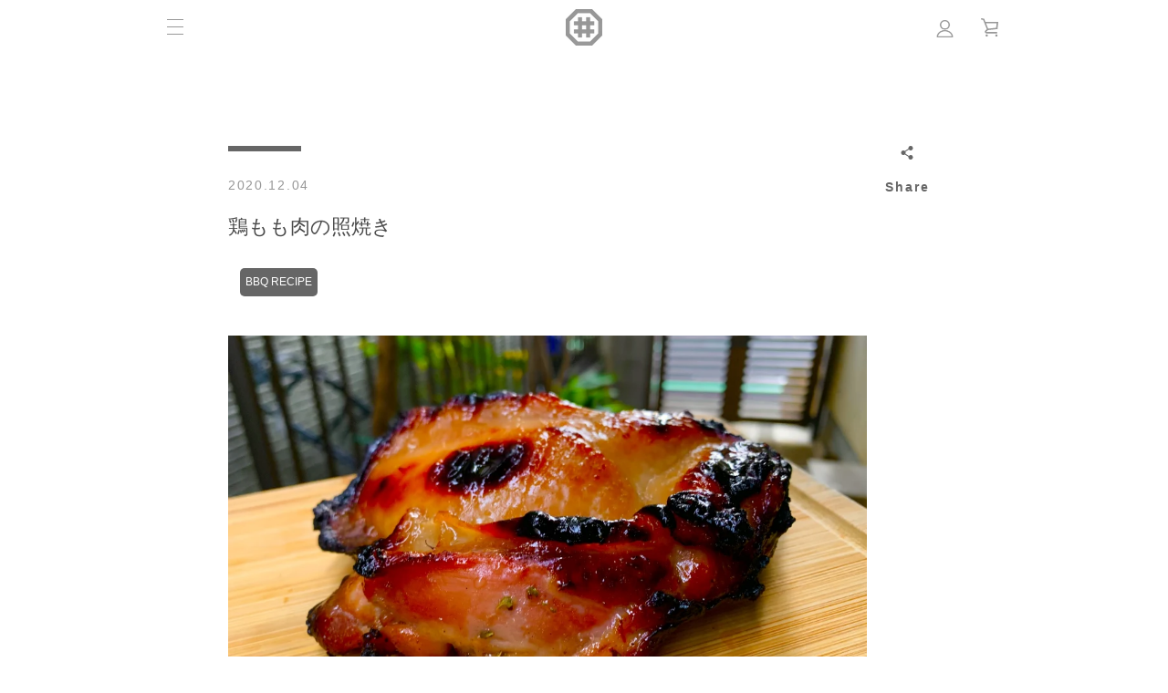

--- FILE ---
content_type: text/css
request_url: https://www.loyly-bbq.com/cdn/shop/t/16/assets/org.css?v=153961832367448718141638534660
body_size: 1189
content:
.responsive_pc{display:block!important}.responsive_sp{display:none!important}@media only screen and (max-width: 750px){.responsive_pc{display:none!important}.responsive_sp{display:block!important}#Slideshow-slideshow{max-width:100%!important;height:480px!important}}@media only screen and (min-width: 750px){.navigation__container .navigation__link a{letter-spacing:5px;font-size:2rem;font-weight:100}.navigation__container .navigation__link--secondary a{font-size:1.4rem}.burger-icon{width:18px;height:1px}}@media only screen and (max-width: 749px){.navigation__container .navigation__link a{letter-spacing:1px;font-weight:100;line-height:2.4}.navigation__container .navigation__link--secondary a{font-size:1.2rem}.burger-icon{width:15px;height:1px}}.site-footer{background-color:#fff}.site-footer__linklist-item{font-weight:400;color:#4a4a4a}.slick-dots li.slick-active button:before{color:#eb4f47!important}.btn{text-transform:none}.btn--secondary{letter-spacing:2px;font-weight:100}.featured-collection .card-list,.featured-collection .card__wrapper{margin-bottom:0}input[type=text],input[type=email],input[type=tel],input[type=password],input[type=search],input[type=number],textarea,select{border:1px solid #a29f9f}.pd_top_5{padding-top:5px}.pd_btm_5{padding-bottom:5px}.pd_btm_10{padding-bottom:10px}.pd_btm_15{padding-bottom:15px}.pd_btm_50{padding-bottom:50px}.pd_btm_70{padding-bottom:70px}.margin-center{margin:0 auto}.slick-prev:before,.slick-next:before{color:#666!important}@media only screen and (min-width: 750px){.pd_btm_15_pc{padding-bottom:15px}.pd_btm_30_pc{padding-bottom:30px}.pd_btm_50_pc{padding-bottom:50px}.pd_btm_100_pc{padding-bottom:100px}.pd_btm_150_pc{padding-bottom:150px}.pd_btm_200_pc{padding-bottom:200px}.pd_top_25_pc{padding-top:25px}.mgn_top_200_pc{margin-top:200px}h3,.h3{font-size:1.8rem!important}.loyly_featured_slider_content{margin:0 35px}.page-width-1200-pc{zoom:1;max-width:1200px;padding:0 20px;margin:0 auto}.shopify-policy__container h1,.section-header h1,.customer-login__login h1,.customers-register__container h1{font-size:2.4rem;line-height:1.5}}@media only screen and (max-width: 749px){h3,.h3{font-size:1.8rem!important}body{font-size:1.2rem!important}.product__media-container{max-width:300px!important}.product__content{padding:0 30px}.slick-prev{left:3%}.pd_btm_20_sp{padding-bottom:20px}.pd_btm_50_sp{padding-bottom:50px}.pd_btm_100_sp{padding-bottom:100px}.pd_btm_200_sp{padding-bottom:200px}.shopify-policy__container h1,.section-header h1,.customer-login__login h1,.customers-register__container h1{font-size:2.2rem;line-height:1.45455}.product_custom_grid_sp{padding-left:20px;padding-right:20px;width:100%}.product_custom_grid_sp h4{font-size:2.1rem}}.card__info{background-color:#ebebeb}.card__read-more{color:#dfa160}.card__read-more .icon-arrow-right{fill:#dfa160}@media only screen and (min-width: 750px){#featured-article-card{padding-bottom:60px}}.product__submedia-list{display:none}.product-slideshow__slide-select--active{background-color:#eb4f47;opacity:1}.product__description p{font-size:1.3rem;letter-spacing:1px;margin-bottom:0}.add-cart-btn{background-color:#b0b0af;border:#b0b0af!important}.slideshow__button-label{color:#fff}#mv_low_text p{letter-spacing:5px;line-height:1}@media only screen and (max-width: 768px){#mv_low_text p{letter-spacing:1px;line-height:.5}}.featured-row__subtext p{margin:0 0 5px}.feature-row__btn{margin-top:50px;letter-spacing:2px;font-weight:100}@media only screen and (max-width: 749px){.feature-row__text{padding:0 5px}.feature-row__image-crop--none .feature-row__image{height:375px}}.hero__inner{color:#fff}.hero__inner h2{color:#fff;font-size:1.8rem}.hero__inner a{color:#fff}.hero__overlay-title:before{display:none}.hero__btn{letter-spacing:2px;font-weight:100}.hero__inner .mega-subtitle p{margin:0 0 5px}.feature-row__text{max-width:550px}@media only screen and (min-width: 750px){.feature-row--large .feature-row__text{padding:220px 0}}.featured-blog .page-width{max-width:1480px;margin:0 auto}.featured-blog .text-small--uppercase{letter-spacing:0px}.featured-blog .card__name{margin:0}@media only screen and (min-width: 750px){.featured-blog .card--article .card__info{padding:20px}.featured-blog .h3{font-size:1.8rem!important;line-height:1.6}.urban_bbq_club_title_text{font-size:1.6rem!important}}@media only screen and (max-width: 749px){.featured-blog .card--article .card__info{padding:10px}.featured-blog .h3{font-size:1.5rem!important;line-height:1.5}.featured-blog{padding:80px 0 20px}.urban_bbq_club_title_text{font-size:1.6rem!important}}.connect a{text-decoration:none}@media only screen and (min-width: 750px){.connect img{width:60px;margin-right:20px}.connect{padding:140px 0 0}.connect .youtube{height:55px}}@media only screen and (max-width: 749px){.connect img{width:20%;padding:0 20px}.connect p{padding:0 20px}.connect{padding:80px 0 60px}.connect .youtube{height:25px}}#news a{text-decoration:none;color:#4a4a4a}#news a:hover{color:#5487da}#news{padding:150px 0 100px}#news h1{font-weight:400;text-align:center;margin-bottom:80px;color:#24254e}#news dl{border-bottom:1px solid #505050}#news dl dt{padding:30px 0 30px 15px;float:left;line-height:1;font-size:1.4rem;border-top:1px solid #505050}#news dl dd{padding:30px 0;padding-left:calc(10% + 65px);border-top:1px solid #505050;line-height:1;font-size:1.4rem}#news dd{position:relative}#news .Link{display:block;position:absolute;top:0;left:0;width:100%;height:100%}@media only screen and (max-width: 768px){#news header{display:block;width:100%;padding-right:0;margin-bottom:20px;text-align:center}#news dl dt{padding:15px 0 15px 10px}#news dl dd{padding:15px 10px 15px 0;padding-left:calc(10% + 59px)}}@media only screen and (max-width: 580px){#news{padding:40px 0 80px}#news h1{margin-bottom:60px}#news dl dt,#news dl dd{font-size:small}}@media only screen and (max-width: 580px){.org-concept-section .rich-text__body-text{padding:0 25px 50px 50px;text-align:left}.org-concept-section .rich-text__body-text p{margin:0;line-height:2;font-size:1.2rem}}@media only screen and (min-width: 750px){.org-concept-section-title{padding:100px 0 10px}.org-concept-section-title-sub{line-height:1.5}.org-concept-section-text{line-height:2;padding:10px 0 200px}.org-concept-section-text p{margin:0}#org-concept-section-text3{padding:10px 0 20px}#org-concept-section-text3-dev2{margin-left:auto;margin-right:auto;width:41em;text-align:left}#brand_pc_02{display:inline!important}}@media only screen and (max-width: 580px){.org-history-section .rich-text__body-text{padding:0 25px 50px 50px;text-align:left}.org-history-section .rich-text__body-text p{margin:0;line-height:1.2;font-size:1.2rem}}@media only screen and (min-width: 750px){.org-history-section-title{padding:100px 0 10px}.org-history-section-text{line-height:.7;padding:10px 0 200px}}.features-section-wrap{font-size:13px}.features-section-t1{font-size:15px;margin-top:10px}.features-section-t2{font-size:17px}.features-section-t3{text-align:left}@media only screen and (max-width: 580px){.features-section-sub-title{font-size:13px}.org-features-section-sp-50{width:50%;margin-right:auto;margin-left:auto}.org-features-section-sp-91{width:91%;margin-right:auto;margin-left:auto}}@media only screen and (min-width: 750px){.features-section-wrap{display:grid;grid-gap:10px;grid-template-columns:1fr 1fr 1fr 1fr 1fr;grid-template-rows:auto;width:50%;margin-right:auto;margin-left:auto}.features-section-box{padding:20px}}.product-images-custom-wrap{display:grid;grid-gap:15px 15px;grid-template-columns:1fr 1fr 1fr 1fr 1fr;grid-template-rows:auto;margin-right:auto;margin-left:auto;padding-bottom:50px}@media only screen and (max-width: 580px){.product-images-custom-wrap{padding-left:20px}}.youtube_video iframe{position:absolute;top:0;right:0;width:100%;height:100%}@media only screen and (min-width: 750px){.custom-field-pd-top{padding-top:65px}.font-title-bold{font-weight:700;font-size:1.4em;padding-top:30px}.youtube_video{position:relative;width:750px;height:500px;margin:auto}}@media only screen and (max-width: 749px){.custom-field-pd-top{padding-top:30px}.font-title-bold{font-weight:700!important;font-size:1.2em!important;padding-top:30px}#custom-field-content p{font-size:smaller}.youtube_video{position:relative;width:335px;height:223px;margin:auto}}ul.site-footer__linklist{display:table;width:100%;text-align:left}ul.site-footer__linklist>li:nth-child(4n+1){clear:both}ul.site-footer__linklist>li{display:table-cell;float:left;width:25%}@media only screen and (max-width: 580px){.site-footer__linklist-item{font-size:11px}ul.site-footer__linklist{display:table;width:100%;text-align:left}ul.site-footer__linklist>li:nth-child(odd){clear:both}ul.site-footer__linklist>li{display:table-cell;float:left;width:50%}}#shopify-section-blog-template .blog-heading p{margin:0 0 50px}@media only screen and (max-width: 767px){#insta-feed{margin-top:80px!important}}.featured-blog h2.card__name{font-size:1.6rem}
/*# sourceMappingURL=/cdn/shop/t/16/assets/org.css.map?v=153961832367448718141638534660 */


--- FILE ---
content_type: text/javascript
request_url: https://www.loyly-bbq.com/cdn/shop/t/16/assets/custom.js?v=101612360477050417211638534657
body_size: -719
content:
//# sourceMappingURL=/cdn/shop/t/16/assets/custom.js.map?v=101612360477050417211638534657
